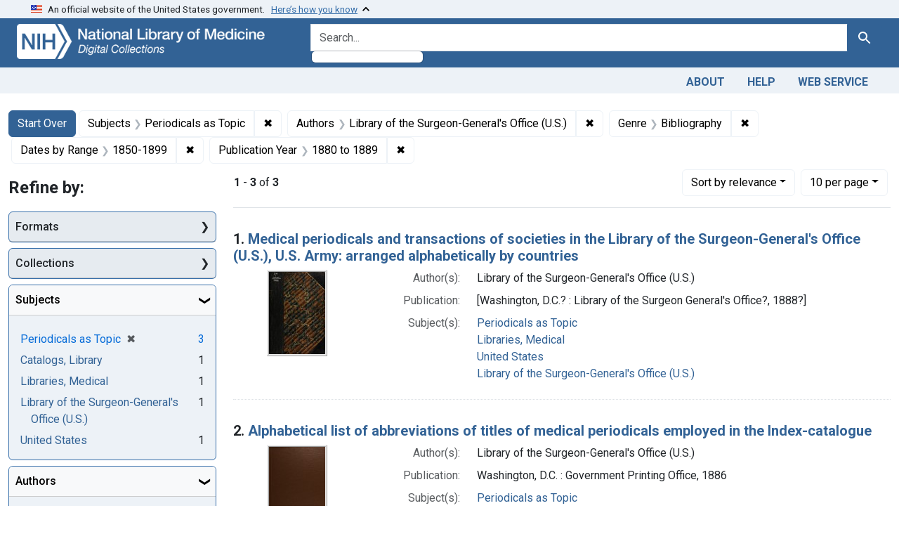

--- FILE ---
content_type: text/html; charset=utf-8
request_url: https://collections.nlm.nih.gov/?f%5Bdrep2.authorAggregate%5D%5B%5D=Library+of+the+Surgeon-General%27s+Office+%28U.S.%29&f%5Bdrep2.subjectAggregate%5D%5B%5D=Periodicals+as+Topic&f%5Bdrep2.subjectGenre%5D%5B%5D=Bibliography&f%5Bexample_query_facet_field%5D%5B%5D=years_1850&per_page=10&range%5BdrepX.yearStartInt%5D%5Bbegin%5D=1880&range%5BdrepX.yearStartInt%5D%5Bend%5D=1889&search_field=advanced&sort=score+desc
body_size: 63437
content:

<!DOCTYPE html>
<html class="no-js" lang="en">
  <head>
    <meta charset="utf-8">
    <meta http-equiv="Content-Type" content="text/html; charset=utf-8">
    <meta name="viewport" content="width=device-width, initial-scale=1, shrink-to-fit=no">

    <title>Subjects: Periodicals as Topic / Authors: Library of the Surgeon-General&#39;s Office (U.S.) / Genre: Bibliography / Dates by Range: 1850-1899 / Publication Year: &lt;span class=&quot;from&quot; data-blrl-begin=&quot;1880&quot;&gt;1880&lt;/span&gt; to &lt;span class=&quot;to&quot; data-blrl-end=&quot;1889&quot;&gt;1889&lt;/span&gt; - Digital Collections - National Library of Medicine Search Results</title>
    <script>
      document.querySelector('html').classList.remove('no-js');
    </script>
    <link href="https://collections.nlm.nih.gov/catalog/opensearch.xml" title="Digital Collections - National Library of Medicine" type="application/opensearchdescription+xml" rel="search" />
    <link rel="icon" type="image/x-icon" href="/assets/favicon-b8c01de62c74f0e46699ba411684c7102e20d583c37508a74752f5a737bd2a5c.ico" />
    <link rel="stylesheet" href="/assets/application-624872d75f01824887c553dc7f60b048da745266d14aa4fd754b4ca320e60de9.css" media="all" data-turbo-track="reload" />
      <script type="importmap" data-turbo-track="reload">{
  "imports": {
    "application": "/assets/application-1c4b701ec375046d9dcd62cbb577df29fd0bcd06fb8f2e5d3da4edef1f0b76e4.js",
    "@hotwired/turbo-rails": "/assets/turbo.min-c85b4c5406dd49df1f63e03a5b07120d39cc3e33bc2448f5e926b80514f9dfc8.js",
    "@hotwired/stimulus": "/assets/stimulus.min-dd364f16ec9504dfb72672295637a1c8838773b01c0b441bd41008124c407894.js",
    "@hotwired/stimulus-loading": "/assets/stimulus-loading-3576ce92b149ad5d6959438c6f291e2426c86df3b874c525b30faad51b0d96b3.js",
    "@github/auto-complete-element": "https://cdn.skypack.dev/@github/auto-complete-element",
    "@popperjs/core": "https://ga.jspm.io/npm:@popperjs/core@2.11.6/dist/umd/popper.min.js",
    "bootstrap": "https://ga.jspm.io/npm:bootstrap@5.2.2/dist/js/bootstrap.js",
    "chart.js": "https://ga.jspm.io/npm:chart.js@4.2.0/dist/chart.js",
    "@kurkle/color": "https://ga.jspm.io/npm:@kurkle/color@0.3.2/dist/color.esm.js",
    "blacklight/bookmark_toggle": "/assets/blacklight/bookmark_toggle-97b6e8357b4b80f49f7978d752d5b6e7e7f728fe9415742ab71b74418d689fad.js",
    "blacklight/button_focus": "/assets/blacklight/button_focus-9e15a08a7a1886d78f54ed5d25655a8a07a535dcdd4de584da5c6c6d47e4188c.js",
    "blacklight/checkbox_submit": "/assets/blacklight/checkbox_submit-7487e8aab30e3b1509ab58ee473b9a886d755332ade14642ecd98b4cff0c72ef.js",
    "blacklight/core": "/assets/blacklight/core-65db34d8f13f026bcc00abf2dc79a6d61c981f588e6e43b8ea002108656b0ae2.js",
    "blacklight": "/assets/blacklight/index-267e64c5525f71bbc998c7dcc67340a3a40ae3464988e067f0a65d7a8f5f58b3.js",
    "blacklight/modal": "/assets/blacklight/modal-68610e6a319400c036afd544e8c05c9d5cf1b64c06ec2f06c0e94e3952366553.js",
    "blacklight/modalForm": "/assets/blacklight/modalForm-02d8c117d37bf34110a491a76d0889980cb960ebfe1c1c2445e9de64e8637fee.js",
    "blacklight/search_context": "/assets/blacklight/search_context-73898e17aacbe00701917cb30c8edf9f3294ca3fa857f99e393bde1000dc4984.js",
    "blacklight-range-limit": "/assets/blacklight-range-limit/index-c720a19fcc320a3b6c8c7d971ec8b00fd470d7478346681356d611777b93f295.js",
    "controllers/application": "/assets/controllers/application-368d98631bccbf2349e0d4f8269afb3fe9625118341966de054759d96ea86c7e.js",
    "controllers/hello_controller": "/assets/controllers/hello_controller-549135e8e7c683a538c3d6d517339ba470fcfb79d62f738a0a089ba41851a554.js",
    "controllers": "/assets/controllers/index-2db729dddcc5b979110e98de4b6720f83f91a123172e87281d5a58410fc43806.js"
  }
}</script>
<link rel="modulepreload" href="/assets/application-1c4b701ec375046d9dcd62cbb577df29fd0bcd06fb8f2e5d3da4edef1f0b76e4.js">
<link rel="modulepreload" href="/assets/turbo.min-c85b4c5406dd49df1f63e03a5b07120d39cc3e33bc2448f5e926b80514f9dfc8.js">
<link rel="modulepreload" href="/assets/stimulus.min-dd364f16ec9504dfb72672295637a1c8838773b01c0b441bd41008124c407894.js">
<link rel="modulepreload" href="/assets/stimulus-loading-3576ce92b149ad5d6959438c6f291e2426c86df3b874c525b30faad51b0d96b3.js">
<link rel="modulepreload" href="https://cdn.skypack.dev/@github/auto-complete-element">
<link rel="modulepreload" href="https://ga.jspm.io/npm:@popperjs/core@2.11.6/dist/umd/popper.min.js">
<link rel="modulepreload" href="https://ga.jspm.io/npm:bootstrap@5.2.2/dist/js/bootstrap.js">
<link rel="modulepreload" href="https://ga.jspm.io/npm:chart.js@4.2.0/dist/chart.js">
<link rel="modulepreload" href="https://ga.jspm.io/npm:@kurkle/color@0.3.2/dist/color.esm.js">
<link rel="modulepreload" href="/assets/blacklight/bookmark_toggle-97b6e8357b4b80f49f7978d752d5b6e7e7f728fe9415742ab71b74418d689fad.js">
<link rel="modulepreload" href="/assets/blacklight/button_focus-9e15a08a7a1886d78f54ed5d25655a8a07a535dcdd4de584da5c6c6d47e4188c.js">
<link rel="modulepreload" href="/assets/blacklight/checkbox_submit-7487e8aab30e3b1509ab58ee473b9a886d755332ade14642ecd98b4cff0c72ef.js">
<link rel="modulepreload" href="/assets/blacklight/core-65db34d8f13f026bcc00abf2dc79a6d61c981f588e6e43b8ea002108656b0ae2.js">
<link rel="modulepreload" href="/assets/blacklight/index-267e64c5525f71bbc998c7dcc67340a3a40ae3464988e067f0a65d7a8f5f58b3.js">
<link rel="modulepreload" href="/assets/blacklight/modal-68610e6a319400c036afd544e8c05c9d5cf1b64c06ec2f06c0e94e3952366553.js">
<link rel="modulepreload" href="/assets/blacklight/modalForm-02d8c117d37bf34110a491a76d0889980cb960ebfe1c1c2445e9de64e8637fee.js">
<link rel="modulepreload" href="/assets/blacklight/search_context-73898e17aacbe00701917cb30c8edf9f3294ca3fa857f99e393bde1000dc4984.js">
<link rel="modulepreload" href="/assets/blacklight-range-limit/index-c720a19fcc320a3b6c8c7d971ec8b00fd470d7478346681356d611777b93f295.js">
<link rel="modulepreload" href="/assets/controllers/application-368d98631bccbf2349e0d4f8269afb3fe9625118341966de054759d96ea86c7e.js">
<link rel="modulepreload" href="/assets/controllers/hello_controller-549135e8e7c683a538c3d6d517339ba470fcfb79d62f738a0a089ba41851a554.js">
<link rel="modulepreload" href="/assets/controllers/index-2db729dddcc5b979110e98de4b6720f83f91a123172e87281d5a58410fc43806.js">
<script type="module">import "application"</script>
    <script src="https://code.jquery.com/jquery-3.7.1.min.js"></script>
    <meta name="csrf-param" content="authenticity_token" />
<meta name="csrf-token" content="09BD72EymjwnJNh8HXdObHVQYe4mcOU9fJGcSOiUKRsf7Cbd01tV7vzovKtnbSkVJ0vgh39KcRuK3CtsnKlHBg" />
      <meta name="totalResults" content="3" />
<meta name="startIndex" content="0" />
<meta name="itemsPerPage" content="10" />

  <link rel="alternate" type="application/rss+xml" title="RSS for results" href="/catalog.rss?f%5Bdrep2.authorAggregate%5D%5B%5D=Library+of+the+Surgeon-General%27s+Office+%28U.S.%29&amp;f%5Bdrep2.subjectAggregate%5D%5B%5D=Periodicals+as+Topic&amp;f%5Bdrep2.subjectGenre%5D%5B%5D=Bibliography&amp;f%5Bexample_query_facet_field%5D%5B%5D=years_1850&amp;per_page=10&amp;range%5BdrepX.yearStartInt%5D%5Bbegin%5D=1880&amp;range%5BdrepX.yearStartInt%5D%5Bend%5D=1889&amp;search_field=advanced&amp;sort=score+desc" />
  <link rel="alternate" type="application/atom+xml" title="Atom for results" href="/catalog.atom?f%5Bdrep2.authorAggregate%5D%5B%5D=Library+of+the+Surgeon-General%27s+Office+%28U.S.%29&amp;f%5Bdrep2.subjectAggregate%5D%5B%5D=Periodicals+as+Topic&amp;f%5Bdrep2.subjectGenre%5D%5B%5D=Bibliography&amp;f%5Bexample_query_facet_field%5D%5B%5D=years_1850&amp;per_page=10&amp;range%5BdrepX.yearStartInt%5D%5Bbegin%5D=1880&amp;range%5BdrepX.yearStartInt%5D%5Bend%5D=1889&amp;search_field=advanced&amp;sort=score+desc" />
  <link rel="alternate" type="application/json" title="JSON" href="/catalog.json?f%5Bdrep2.authorAggregate%5D%5B%5D=Library+of+the+Surgeon-General%27s+Office+%28U.S.%29&amp;f%5Bdrep2.subjectAggregate%5D%5B%5D=Periodicals+as+Topic&amp;f%5Bdrep2.subjectGenre%5D%5B%5D=Bibliography&amp;f%5Bexample_query_facet_field%5D%5B%5D=years_1850&amp;per_page=10&amp;range%5BdrepX.yearStartInt%5D%5Bbegin%5D=1880&amp;range%5BdrepX.yearStartInt%5D%5Bend%5D=1889&amp;search_field=advanced&amp;sort=score+desc" />


	<!-- Google Tag Manager -->
	<script>(function(w,d,s,l,i){w[l]=w[l]||[];w[l].push({'gtm.start': new Date().getTime(),event:'gtm.js'});var f=d.getElementsByTagName(s)[0], j=d.createElement(s),dl=l!='dataLayer'?'&l='+l:'';j.async=true;j.src='//www.googletagmanager.com/gtm.js?id='+i+dl;f.parentNode.insertBefore(j,f);})(window,document,'script','dataLayer','GTM-MT6MLL');</script>
	<!-- End Google Tag Manager -->
	
	<!-- json Structured Metadata -->
	
  </head>
  <body class="blacklight-catalog blacklight-catalog-index">
	<!-- Google Tag Manager -->
	<noscript><iframe src="//www.googletagmanager.com/ns.html?id=GTM-MT6MLL" height="0" width="0" style="display:none;visibility:hidden" title="googletagmanager"></iframe></noscript>
	<!-- End Google Tag Manager -->
    <nav id="skip-link" role="navigation" aria-label="Skip links">
      <a class="element-invisible element-focusable rounded-bottom py-2 px-3" data-turbolinks="false" href="#search_field">Skip to search</a>
      <a class="element-invisible element-focusable rounded-bottom py-2 px-3" data-turbolinks="false" href="#main-container">Skip to main content</a>
          <a class="element-invisible element-focusable rounded-bottom py-2 px-3" data-turbolinks="false" href="#documents">Skip to first result</a>

    </nav>
    <section class="govt-banner">
  <div class="container-fluid bg-secondary">
    <div class="container">
      <div class="accordion" id="uswdsbanner">
        <div class="accordion-item">
          <h2 class="accordion-header mb-0" id="headingOne">
            <button class="accordion-button shadow-none collapsed" type="button" data-bs-toggle="collapse" data-bs-target="#collapseOne" aria-expanded="true" aria-controls="collapseOne">
              <small> An official website of the United States government. &nbsp; <span class="bluelink">Here’s how you know</span></small>
            </button>
          </h2>
          <div id="collapseOne" class="accordion-collapse collapse" aria-labelledby="headingOne" data-bs-parent="#uswdsbanner">
            <div class="accordion-body">
              <div class="row">
                <div class="col-lg-6 col-md-12 col-12">
                  <p>
                    <img src="/icon-dot-gov.svg" class="img-fluid float-start pe-2 pb-4" alt="Govt building">
                    <strong>Official websites use .gov</strong>
                    <br> A <strong>.gov </strong>website belongs to an official government organization in the United States.
                  </p>
                </div>
                <div class="col-lg-6 col-md-12 col-12">
                  <p>
                    <img src="/icon-https.svg" class="img-fluid float-start pe-2 pb-4" alt="Secure accsess">
                    <strong>Secure .gov websites use HTTPS</strong>
                    <br> A <strong>lock ( <span class="icon-lock">
                        <svg xmlns="http://www.w3.org/2000/svg" width="14" height="16" viewBox="0 0 52 64" class="usa-banner__lock-image" role="img" aria-labelledby="banner-lock-title-default banner-lock-description-default" focusable="false">
                          <title id="banner-lock-title-default">Lock</title>
                          <desc id="banner-lock-description-default">A locked padlock</desc>
                          <path fill="#000000" fill-rule="evenodd" d="M26 0c10.493 0 19 8.507 19 19v9h3a4 4 0 0 1 4 4v28a4 4 0 0 1-4 4H4a4 4 0 0 1-4-4V32a4 4 0 0 1 4-4h3v-9C7 8.507 15.507 0 26 0zm0 8c-5.979 0-10.843 4.77-10.996 10.712L15 19v9h22v-9c0-6.075-4.925-11-11-11z" />
                        </svg>
                      </span> ) </strong> or <strong>https://</strong> means you’ve safely connected to the .gov website. Share sensitive information only on official, secure websites.
                  </p>
                </div>
              </div>
            </div>
          </div>
        </div>
      </div>
    </div>
  </div>
</section>

<div class="container-fluid bg-primary">
  <div class="container branding">	
    <div class="row py-2">
      <div class="col-lg-4 col-md-5 mb-1">
        <a href="/" id="anch_0"><img src="/images/digital_collections_white.png" class="img-fluid" alt="NLM Digital Collections"></a>
      </div>
      <div class="col-lg-8 col-md-7 ">
        <form class="search-query-form" action="https://collections.nlm.nih.gov/" accept-charset="UTF-8" method="get">
  <input type="hidden" name="per_page" value="10" autocomplete="off" />
<input type="hidden" name="sort" value="score desc" autocomplete="off" />
<input type="hidden" name="f[drep2.subjectAggregate][]" value="Periodicals as Topic" autocomplete="off" />
<input type="hidden" name="f[drep2.authorAggregate][]" value="Library of the Surgeon-General&#39;s Office (U.S.)" autocomplete="off" />
<input type="hidden" name="f[drep2.subjectGenre][]" value="Bibliography" autocomplete="off" />
<input type="hidden" name="f[example_query_facet_field][]" value="years_1850" autocomplete="off" />
<input type="hidden" name="range[drepX.yearStartInt][begin]" value="1880" autocomplete="off" />
<input type="hidden" name="range[drepX.yearStartInt][end]" value="1889" autocomplete="off" />
  <div class="input-group">
    

      <input value="all_fields" autocomplete="off" type="hidden" name="search_field" id="search_field" />

    <label class="sr-only visually-hidden" for="q">search for</label>
      <auto-complete src="/catalog/suggest" for="autocomplete-popup" class="search-autocomplete-wrapper">
        <input placeholder="Search..." class="search-q q form-control rounded-left" aria-label="search for" aria-autocomplete="list" aria-controls="autocomplete-popup" type="search" name="q" id="q" />
        <ul id="autocomplete-popup" role="listbox" aria-label="search for"></ul>
      </auto-complete>

    
    <button class="btn btn-primary search-btn" type="submit" id="search"><span class="visually-hidden-sm me-sm-1 submit-search-text">Search</span><span class="blacklight-icons blacklight-icons-"><svg xmlns="http://www.w3.org/2000/svg" fill="currentColor" aria-hidden="true" width="24" height="24" viewBox="0 0 24 24">
  <path fill="none" d="M0 0h24v24H0V0z"/><path d="M15.5 14h-.79l-.28-.27C15.41 12.59 16 11.11 16 9.5 16 5.91 13.09 3 9.5 3S3 5.91 3 9.5 5.91 16 9.5 16c1.61 0 3.09-.59 4.23-1.57l.27.28v.79l5 4.99L20.49 19l-4.99-5zm-6 0C7.01 14 5 11.99 5 9.5S7.01 5 9.5 5 14 7.01 14 9.5 11.99 14 9.5 14z"/>
</svg>
</span></button>
  </div>
</form>

      </div>
    </div>
  </div>
</div>

<div class="container-fluid bg-secondary">
  <div class="container">
	<nav class="navbar navbar-expand navbar-light p-1">
      <ul class="navbar-nav ms-auto">
        <li class="nav-item"><a class="nav-link" href="/about">About</a></li>
        <li class="nav-item"><a class="nav-link" href="/help">Help</a></li>
        <li class="nav-item"><a class="nav-link" href="/web_service">Web Service</a></li>
      </ul>
    </nav>
  </div>  
</div>

    <main id="main-container" class="container mt-4" role="main" aria-label="Main content">
        <h1 class="sr-only visually-hidden top-content-title">Search</h1>


  <div id="appliedParams" class="clearfix constraints-container">
    <h2 class="sr-only visually-hidden">Search Constraints</h2>

  <a class="catalog_startOverLink btn btn-primary" href="/">Start Over</a>

    <span class="constraints-label sr-only visually-hidden">You searched for:</span>
    

    <span class="btn-group applied-filter constraint filter filter-drep2-subjectaggregate">
  <span class="constraint-value btn btn-outline-secondary">
      <span class="filter-name">Subjects</span>
      <span class="filter-value" title="Periodicals as Topic">Periodicals as Topic</span>
  </span>
    <a class="btn btn-outline-secondary remove" href="https://collections.nlm.nih.gov/?f%5Bdrep2.authorAggregate%5D%5B%5D=Library+of+the+Surgeon-General%27s+Office+%28U.S.%29&amp;f%5Bdrep2.subjectGenre%5D%5B%5D=Bibliography&amp;f%5Bexample_query_facet_field%5D%5B%5D=years_1850&amp;per_page=10&amp;range%5BdrepX.yearStartInt%5D%5Bbegin%5D=1880&amp;range%5BdrepX.yearStartInt%5D%5Bend%5D=1889&amp;search_field=advanced&amp;sort=score+desc">
      <span class="remove-icon" aria-hidden="true">✖</span>
      <span class="sr-only visually-hidden">
        Remove constraint Subjects: Periodicals as Topic
      </span>
</a></span>

<span class="btn-group applied-filter constraint filter filter-drep2-authoraggregate">
  <span class="constraint-value btn btn-outline-secondary">
      <span class="filter-name">Authors</span>
      <span class="filter-value" title="Library of the Surgeon-General's Office (U.S.)">Library of the Surgeon-General&#39;s Office (U.S.)</span>
  </span>
    <a class="btn btn-outline-secondary remove" href="https://collections.nlm.nih.gov/?f%5Bdrep2.subjectAggregate%5D%5B%5D=Periodicals+as+Topic&amp;f%5Bdrep2.subjectGenre%5D%5B%5D=Bibliography&amp;f%5Bexample_query_facet_field%5D%5B%5D=years_1850&amp;per_page=10&amp;range%5BdrepX.yearStartInt%5D%5Bbegin%5D=1880&amp;range%5BdrepX.yearStartInt%5D%5Bend%5D=1889&amp;search_field=advanced&amp;sort=score+desc">
      <span class="remove-icon" aria-hidden="true">✖</span>
      <span class="sr-only visually-hidden">
        Remove constraint Authors: Library of the Surgeon-General&#39;s Office (U.S.)
      </span>
</a></span>

<span class="btn-group applied-filter constraint filter filter-drep2-subjectgenre">
  <span class="constraint-value btn btn-outline-secondary">
      <span class="filter-name">Genre</span>
      <span class="filter-value" title="Bibliography">Bibliography</span>
  </span>
    <a class="btn btn-outline-secondary remove" href="https://collections.nlm.nih.gov/?f%5Bdrep2.authorAggregate%5D%5B%5D=Library+of+the+Surgeon-General%27s+Office+%28U.S.%29&amp;f%5Bdrep2.subjectAggregate%5D%5B%5D=Periodicals+as+Topic&amp;f%5Bexample_query_facet_field%5D%5B%5D=years_1850&amp;per_page=10&amp;range%5BdrepX.yearStartInt%5D%5Bbegin%5D=1880&amp;range%5BdrepX.yearStartInt%5D%5Bend%5D=1889&amp;search_field=advanced&amp;sort=score+desc">
      <span class="remove-icon" aria-hidden="true">✖</span>
      <span class="sr-only visually-hidden">
        Remove constraint Genre: Bibliography
      </span>
</a></span>

<span class="btn-group applied-filter constraint filter filter-example_query_facet_field">
  <span class="constraint-value btn btn-outline-secondary">
      <span class="filter-name">Dates by Range</span>
      <span class="filter-value" title="1850-1899">1850-1899</span>
  </span>
    <a class="btn btn-outline-secondary remove" href="https://collections.nlm.nih.gov/?f%5Bdrep2.authorAggregate%5D%5B%5D=Library+of+the+Surgeon-General%27s+Office+%28U.S.%29&amp;f%5Bdrep2.subjectAggregate%5D%5B%5D=Periodicals+as+Topic&amp;f%5Bdrep2.subjectGenre%5D%5B%5D=Bibliography&amp;per_page=10&amp;range%5BdrepX.yearStartInt%5D%5Bbegin%5D=1880&amp;range%5BdrepX.yearStartInt%5D%5Bend%5D=1889&amp;search_field=advanced&amp;sort=score+desc">
      <span class="remove-icon" aria-hidden="true">✖</span>
      <span class="sr-only visually-hidden">
        Remove constraint Dates by Range: 1850-1899
      </span>
</a></span>

<span class="btn-group applied-filter constraint filter filter-drepx-yearstartint">
  <span class="constraint-value btn btn-outline-secondary">
      <span class="filter-name">Publication Year</span>
      <span class="filter-value" title="1880 to 1889"><span class="from" data-blrl-begin="1880">1880</span> to <span class="to" data-blrl-end="1889">1889</span></span>
  </span>
    <a class="btn btn-outline-secondary remove" href="https://collections.nlm.nih.gov/?f%5Bdrep2.authorAggregate%5D%5B%5D=Library+of+the+Surgeon-General%27s+Office+%28U.S.%29&amp;f%5Bdrep2.subjectAggregate%5D%5B%5D=Periodicals+as+Topic&amp;f%5Bdrep2.subjectGenre%5D%5B%5D=Bibliography&amp;f%5Bexample_query_facet_field%5D%5B%5D=years_1850&amp;per_page=10&amp;search_field=advanced&amp;sort=score+desc">
      <span class="remove-icon" aria-hidden="true">✖</span>
      <span class="sr-only visually-hidden">
        Remove constraint Publication Year: &lt;span class=&quot;from&quot; data-blrl-begin=&quot;1880&quot;&gt;1880&lt;/span&gt; to &lt;span class=&quot;to&quot; data-blrl-end=&quot;1889&quot;&gt;1889&lt;/span&gt;
      </span>
</a></span>



</div>



      <div class="row">
  <div class="col-md-12">
    <div id="main-flashes">
      <div class="flash_messages">
    
    
    
    
</div>

    </div>
  </div>
</div>


      <div class="row">
            <section id="content" class="col-lg-9 order-last" aria-label="search results">
        





<div id="sortAndPerPage" class="sort-pagination d-md-flex justify-content-between" role="navigation" aria-label="Results navigation">
  <section class="paginate-section">
      <div class="page-links">
      <span class="page-entries">
        <strong>1</strong> - <strong>3</strong> of <strong>3</strong>
      </span>
    </div> 

</section>

  <div class="search-widgets">
        <div id="sort-dropdown" class="btn-group sort-dropdown">
  <button name="button" type="submit" class="btn btn-outline-secondary dropdown-toggle" aria-expanded="false" data-toggle="dropdown" data-bs-toggle="dropdown">Sort<span class="d-none d-sm-inline"> by relevance</span><span class="caret"></span></button>

  <div class="dropdown-menu" role="menu">
      <a class="dropdown-item active" role="menuitem" aria-current="page" href="/?f%5Bdrep2.authorAggregate%5D%5B%5D=Library+of+the+Surgeon-General%27s+Office+%28U.S.%29&amp;f%5Bdrep2.subjectAggregate%5D%5B%5D=Periodicals+as+Topic&amp;f%5Bdrep2.subjectGenre%5D%5B%5D=Bibliography&amp;f%5Bexample_query_facet_field%5D%5B%5D=years_1850&amp;per_page=10&amp;range%5BdrepX.yearStartInt%5D%5Bbegin%5D=1880&amp;range%5BdrepX.yearStartInt%5D%5Bend%5D=1889&amp;search_field=advanced&amp;sort=score+desc">relevance</a>
      <a class="dropdown-item " role="menuitem" href="/?f%5Bdrep2.authorAggregate%5D%5B%5D=Library+of+the+Surgeon-General%27s+Office+%28U.S.%29&amp;f%5Bdrep2.subjectAggregate%5D%5B%5D=Periodicals+as+Topic&amp;f%5Bdrep2.subjectGenre%5D%5B%5D=Bibliography&amp;f%5Bexample_query_facet_field%5D%5B%5D=years_1850&amp;per_page=10&amp;range%5BdrepX.yearStartInt%5D%5Bbegin%5D=1880&amp;range%5BdrepX.yearStartInt%5D%5Bend%5D=1889&amp;search_field=advanced&amp;sort=drep3.titleSortForm+asc">title</a>
  </div>
</div>



        <span class="sr-only visually-hidden">Number of results to display per page</span>
  <div id="per_page-dropdown" class="btn-group per_page-dropdown">
  <button name="button" type="submit" class="btn btn-outline-secondary dropdown-toggle" aria-expanded="false" data-toggle="dropdown" data-bs-toggle="dropdown">10<span class="sr-only visually-hidden"> per page</span><span class="d-none d-sm-inline"> per page</span><span class="caret"></span></button>

  <div class="dropdown-menu" role="menu">
      <a class="dropdown-item active" role="menuitem" aria-current="page" href="/?f%5Bdrep2.authorAggregate%5D%5B%5D=Library+of+the+Surgeon-General%27s+Office+%28U.S.%29&amp;f%5Bdrep2.subjectAggregate%5D%5B%5D=Periodicals+as+Topic&amp;f%5Bdrep2.subjectGenre%5D%5B%5D=Bibliography&amp;f%5Bexample_query_facet_field%5D%5B%5D=years_1850&amp;per_page=10&amp;range%5BdrepX.yearStartInt%5D%5Bbegin%5D=1880&amp;range%5BdrepX.yearStartInt%5D%5Bend%5D=1889&amp;search_field=advanced&amp;sort=score+desc">10<span class="sr-only visually-hidden"> per page</span></a>
      <a class="dropdown-item " role="menuitem" href="/?f%5Bdrep2.authorAggregate%5D%5B%5D=Library+of+the+Surgeon-General%27s+Office+%28U.S.%29&amp;f%5Bdrep2.subjectAggregate%5D%5B%5D=Periodicals+as+Topic&amp;f%5Bdrep2.subjectGenre%5D%5B%5D=Bibliography&amp;f%5Bexample_query_facet_field%5D%5B%5D=years_1850&amp;per_page=20&amp;range%5BdrepX.yearStartInt%5D%5Bbegin%5D=1880&amp;range%5BdrepX.yearStartInt%5D%5Bend%5D=1889&amp;search_field=advanced&amp;sort=score+desc">20<span class="sr-only visually-hidden"> per page</span></a>
      <a class="dropdown-item " role="menuitem" href="/?f%5Bdrep2.authorAggregate%5D%5B%5D=Library+of+the+Surgeon-General%27s+Office+%28U.S.%29&amp;f%5Bdrep2.subjectAggregate%5D%5B%5D=Periodicals+as+Topic&amp;f%5Bdrep2.subjectGenre%5D%5B%5D=Bibliography&amp;f%5Bexample_query_facet_field%5D%5B%5D=years_1850&amp;per_page=50&amp;range%5BdrepX.yearStartInt%5D%5Bbegin%5D=1880&amp;range%5BdrepX.yearStartInt%5D%5Bend%5D=1889&amp;search_field=advanced&amp;sort=score+desc">50<span class="sr-only visually-hidden"> per page</span></a>
      <a class="dropdown-item " role="menuitem" href="/?f%5Bdrep2.authorAggregate%5D%5B%5D=Library+of+the+Surgeon-General%27s+Office+%28U.S.%29&amp;f%5Bdrep2.subjectAggregate%5D%5B%5D=Periodicals+as+Topic&amp;f%5Bdrep2.subjectGenre%5D%5B%5D=Bibliography&amp;f%5Bexample_query_facet_field%5D%5B%5D=years_1850&amp;per_page=100&amp;range%5BdrepX.yearStartInt%5D%5Bbegin%5D=1880&amp;range%5BdrepX.yearStartInt%5D%5Bend%5D=1889&amp;search_field=advanced&amp;sort=score+desc">100<span class="sr-only visually-hidden"> per page</span></a>
  </div>
</div>


      

</div>
</div>


<h2 class="sr-only visually-hidden">Search Results</h2>

  <div id="documents" class="documents-list">
  <article data-document-id="nlm-nlmuid-59530660r-bk" data-document-counter="1" itemscope="itemscope" itemtype="http://schema.org/Thing" class="document document-position-1">
  
    <div class="document-main-section">
      <header class="documentHeader row">
  <h3 class="index_title document-title-heading col">

    <span class="document-counter">1. </span><a data-context-href="/catalog/nlm:nlmuid-59530660R-bk/track?counter=1&amp;document_id=nlm%3Anlmuid-59530660R-bk&amp;per_page=10&amp;search_id=840200" data-context-method="post" itemprop="name" href="/catalog/nlm:nlmuid-59530660R-bk">Medical periodicals and transactions of societies in the Library of the Surgeon-General&#39;s Office (U.S.), U.S. Army: arranged alphabetically by countries</a>
</h3>
    
</header>

      
  <div class="document-thumbnail">
    <a data-context-href="/catalog/nlm:nlmuid-59530660R-bk/track?counter=1&amp;document_id=nlm%3Anlmuid-59530660R-bk&amp;per_page=10&amp;search_id=840200" data-context-method="post" aria-hidden="true" tabindex="-1" href="/catalog/nlm:nlmuid-59530660R-bk"><img alt="nlm:nlmuid-59530660R-bk" src="/thumb/nlm:nlmuid-59530660R-bk" /></a>
  </div>

      
      
      
<dl class="document-metadata dl-invert row">    <dt class="blacklight-drep2-authoraggregate col-md-3">    Author(s):
</dt>
  <dd class="col-md-9 blacklight-drep2-authoraggregate">    Library of the Surgeon-General&#39;s Office (U.S.)
</dd>

    <dt class="blacklight-drep2-pubconcat col-md-3">    Publication:
</dt>
  <dd class="col-md-9 blacklight-drep2-pubconcat">    [Washington, D.C.? : Library of the Surgeon General&#39;s Office?, 1888?]
</dd>

    <dt class="blacklight-drep2-subjectaggregate col-md-3">    Subject(s):
</dt>
  <dd class="col-md-9 blacklight-drep2-subjectaggregate">    <a href="/?f%5Bdrep2.subjectAggregate%5D%5B%5D=Periodicals+as+Topic">Periodicals as Topic</a><br/><a href="/?f%5Bdrep2.subjectAggregate%5D%5B%5D=Libraries%2C+Medical">Libraries, Medical</a><br/><a href="/?f%5Bdrep2.subjectAggregate%5D%5B%5D=United+States">United States</a><br/><a href="/?f%5Bdrep2.subjectAggregate%5D%5B%5D=Library+of+the+Surgeon-General%27s+Office+%28U.S.%29">Library of the Surgeon-General&#39;s Office (U.S.)</a>
</dd>

</dl>


        
    </div>

  
</article><article data-document-id="nlm-nlmuid-58730450r-bk" data-document-counter="2" itemscope="itemscope" itemtype="http://schema.org/Thing" class="document document-position-2">
  
    <div class="document-main-section">
      <header class="documentHeader row">
  <h3 class="index_title document-title-heading col">

    <span class="document-counter">2. </span><a data-context-href="/catalog/nlm:nlmuid-58730450R-bk/track?counter=2&amp;document_id=nlm%3Anlmuid-58730450R-bk&amp;per_page=10&amp;search_id=840200" data-context-method="post" itemprop="name" href="/catalog/nlm:nlmuid-58730450R-bk">Alphabetical list of abbreviations of titles of medical periodicals employed in the Index-catalogue</a>
</h3>
    
</header>

      
  <div class="document-thumbnail">
    <a data-context-href="/catalog/nlm:nlmuid-58730450R-bk/track?counter=2&amp;document_id=nlm%3Anlmuid-58730450R-bk&amp;per_page=10&amp;search_id=840200" data-context-method="post" aria-hidden="true" tabindex="-1" href="/catalog/nlm:nlmuid-58730450R-bk"><img alt="nlm:nlmuid-58730450R-bk" src="/thumb/nlm:nlmuid-58730450R-bk" /></a>
  </div>

      
      
      
<dl class="document-metadata dl-invert row">    <dt class="blacklight-drep2-authoraggregate col-md-3">    Author(s):
</dt>
  <dd class="col-md-9 blacklight-drep2-authoraggregate">    Library of the Surgeon-General&#39;s Office (U.S.)
</dd>

    <dt class="blacklight-drep2-pubconcat col-md-3">    Publication:
</dt>
  <dd class="col-md-9 blacklight-drep2-pubconcat">    Washington, D.C. : Government Printing Office, 1886
</dd>

    <dt class="blacklight-drep2-subjectaggregate col-md-3">    Subject(s):
</dt>
  <dd class="col-md-9 blacklight-drep2-subjectaggregate">    <a href="/?f%5Bdrep2.subjectAggregate%5D%5B%5D=Periodicals+as+Topic">Periodicals as Topic</a>
</dd>

</dl>


        
    </div>

  
</article><article data-document-id="nlm-nlmuid-58730440r-bk" data-document-counter="3" itemscope="itemscope" itemtype="http://schema.org/Thing" class="document document-position-3">
  
    <div class="document-main-section">
      <header class="documentHeader row">
  <h3 class="index_title document-title-heading col">

    <span class="document-counter">3. </span><a data-context-href="/catalog/nlm:nlmuid-58730440R-bk/track?counter=3&amp;document_id=nlm%3Anlmuid-58730440R-bk&amp;per_page=10&amp;search_id=840200" data-context-method="post" itemprop="name" href="/catalog/nlm:nlmuid-58730440R-bk">Alphabetical list of abbreviations of titles of medical periodicals employed in the Index-catalogue</a>
</h3>
    
</header>

      
  <div class="document-thumbnail">
    <a data-context-href="/catalog/nlm:nlmuid-58730440R-bk/track?counter=3&amp;document_id=nlm%3Anlmuid-58730440R-bk&amp;per_page=10&amp;search_id=840200" data-context-method="post" aria-hidden="true" tabindex="-1" href="/catalog/nlm:nlmuid-58730440R-bk"><img alt="nlm:nlmuid-58730440R-bk" src="/thumb/nlm:nlmuid-58730440R-bk" /></a>
  </div>

      
      
      
<dl class="document-metadata dl-invert row">    <dt class="blacklight-drep2-authoraggregate col-md-3">    Author(s):
</dt>
  <dd class="col-md-9 blacklight-drep2-authoraggregate">    Library of the Surgeon-General&#39;s Office (U.S.)
</dd>

    <dt class="blacklight-drep2-pubconcat col-md-3">    Publication:
</dt>
  <dd class="col-md-9 blacklight-drep2-pubconcat">    [Washington, D.C.? : Library of the Surgeon-General&#39;s Office?, 1880?]
</dd>

    <dt class="blacklight-drep2-subjectaggregate col-md-3">    Subject(s):
</dt>
  <dd class="col-md-9 blacklight-drep2-subjectaggregate">    <a href="/?f%5Bdrep2.subjectAggregate%5D%5B%5D=Periodicals+as+Topic">Periodicals as Topic</a><br/><a href="/?f%5Bdrep2.subjectAggregate%5D%5B%5D=Catalogs%2C+Library">Catalogs, Library</a>
</dd>

</dl>


        
    </div>

  
</article>
</div>





    </section>

    <section id="sidebar" class="page-sidebar col-lg-3 order-first" aria-label="limit your search">
            <div id="facets" class="facets sidenav facets-toggleable-md">
  <div class="facets-header">
    <h2 class="facets-heading">Refine by:</h2>

    <button class="navbar-toggler navbar-toggler-right" type="button" data-toggle="collapse" data-target="#facet-panel-collapse" data-bs-toggle="collapse" data-bs-target="#facet-panel-collapse" aria-controls="facet-panel-collapse" aria-expanded="false" aria-label="Toggle facets">
      <span data-show-label>Show facets</span>
      <span data-hide-label>Hide facets</span>
</button>  </div>

  <div id="facet-panel-collapse" class="facets-collapse collapse">
          <div class="card facet-limit blacklight-drep2.format ">
  <h3 class="card-header p-0 facet-field-heading" id="facet-drep2-format-header">
    <button
      type="button"
      class="btn w-100 d-block btn-block p-2 text-start text-left collapse-toggle collapsed"
      data-toggle="collapse"
      data-bs-toggle="collapse"
      data-target="#facet-drep2-format"
      data-bs-target="#facet-drep2-format"
      aria-expanded="false"
    >
          Formats

    </button>
  </h3>
  <div id="facet-drep2-format" aria-labelledby="facet-drep2-format-header" class="panel-collapse facet-content collapse ">
    <div class="card-body">
          
    <ul class="facet-values list-unstyled">
      <li><span class="facet-label"><a class="facet-select" rel="nofollow" href="/?f%5Bdrep2.authorAggregate%5D%5B%5D=Library+of+the+Surgeon-General%27s+Office+%28U.S.%29&amp;f%5Bdrep2.format%5D%5B%5D=Text&amp;f%5Bdrep2.subjectAggregate%5D%5B%5D=Periodicals+as+Topic&amp;f%5Bdrep2.subjectGenre%5D%5B%5D=Bibliography&amp;f%5Bexample_query_facet_field%5D%5B%5D=years_1850&amp;per_page=10&amp;range%5BdrepX.yearStartInt%5D%5Bbegin%5D=1880&amp;range%5BdrepX.yearStartInt%5D%5Bend%5D=1889&amp;search_field=advanced&amp;sort=score+desc">Text</a></span><span class="facet-count">3</span></li>
    </ul>


    </div>
  </div>
</div>
<div class="card facet-limit blacklight-drep2.isMemberOfCollection ">
  <h3 class="card-header p-0 facet-field-heading" id="facet-drep2-ismemberofcollection-header">
    <button
      type="button"
      class="btn w-100 d-block btn-block p-2 text-start text-left collapse-toggle collapsed"
      data-toggle="collapse"
      data-bs-toggle="collapse"
      data-target="#facet-drep2-ismemberofcollection"
      data-bs-target="#facet-drep2-ismemberofcollection"
      aria-expanded="false"
    >
          Collections

    </button>
  </h3>
  <div id="facet-drep2-ismemberofcollection" aria-labelledby="facet-drep2-ismemberofcollection-header" class="panel-collapse facet-content collapse ">
    <div class="card-body">
          
    <ul class="facet-values list-unstyled">
      <li><span class="facet-label"><a class="facet-select" rel="nofollow" href="/?f%5Bdrep2.authorAggregate%5D%5B%5D=Library+of+the+Surgeon-General%27s+Office+%28U.S.%29&amp;f%5Bdrep2.isMemberOfCollection%5D%5B%5D=DREPMIA&amp;f%5Bdrep2.subjectAggregate%5D%5B%5D=Periodicals+as+Topic&amp;f%5Bdrep2.subjectGenre%5D%5B%5D=Bibliography&amp;f%5Bexample_query_facet_field%5D%5B%5D=years_1850&amp;per_page=10&amp;range%5BdrepX.yearStartInt%5D%5Bbegin%5D=1880&amp;range%5BdrepX.yearStartInt%5D%5Bend%5D=1889&amp;search_field=advanced&amp;sort=score+desc">Medicine in the Americas, 1610-1920</a></span><span class="facet-count">3</span></li><li><span class="facet-label"><a class="facet-select" rel="nofollow" href="/?f%5Bdrep2.authorAggregate%5D%5B%5D=Library+of+the+Surgeon-General%27s+Office+%28U.S.%29&amp;f%5Bdrep2.isMemberOfCollection%5D%5B%5D=DREPNLMP&amp;f%5Bdrep2.subjectAggregate%5D%5B%5D=Periodicals+as+Topic&amp;f%5Bdrep2.subjectGenre%5D%5B%5D=Bibliography&amp;f%5Bexample_query_facet_field%5D%5B%5D=years_1850&amp;per_page=10&amp;range%5BdrepX.yearStartInt%5D%5Bbegin%5D=1880&amp;range%5BdrepX.yearStartInt%5D%5Bend%5D=1889&amp;search_field=advanced&amp;sort=score+desc">NLM Publications and Productions</a></span><span class="facet-count">3</span></li>
    </ul>


    </div>
  </div>
</div>
<div class="card facet-limit blacklight-drep2.subjectAggregate facet-limit-active">
  <h3 class="card-header p-0 facet-field-heading" id="facet-drep2-subjectaggregate-header">
    <button
      type="button"
      class="btn w-100 d-block btn-block p-2 text-start text-left collapse-toggle "
      data-toggle="collapse"
      data-bs-toggle="collapse"
      data-target="#facet-drep2-subjectaggregate"
      data-bs-target="#facet-drep2-subjectaggregate"
      aria-expanded="true"
    >
          Subjects

    </button>
  </h3>
  <div id="facet-drep2-subjectaggregate" aria-labelledby="facet-drep2-subjectaggregate-header" class="panel-collapse facet-content collapse show">
    <div class="card-body">
          
    <ul class="facet-values list-unstyled">
      <li><span class="facet-label"><span class="selected">Periodicals as Topic</span><a class="remove" rel="nofollow" href="https://collections.nlm.nih.gov/?f%5Bdrep2.authorAggregate%5D%5B%5D=Library+of+the+Surgeon-General%27s+Office+%28U.S.%29&amp;f%5Bdrep2.subjectGenre%5D%5B%5D=Bibliography&amp;f%5Bexample_query_facet_field%5D%5B%5D=years_1850&amp;per_page=10&amp;range%5BdrepX.yearStartInt%5D%5Bbegin%5D=1880&amp;range%5BdrepX.yearStartInt%5D%5Bend%5D=1889&amp;search_field=advanced&amp;sort=score+desc"><span class="remove-icon" aria-hidden="true">✖</span><span class="sr-only visually-hidden">[remove]</span></a></span><span class="selected facet-count">3</span></li><li><span class="facet-label"><a class="facet-select" rel="nofollow" href="/?f%5Bdrep2.authorAggregate%5D%5B%5D=Library+of+the+Surgeon-General%27s+Office+%28U.S.%29&amp;f%5Bdrep2.subjectAggregate%5D%5B%5D=Periodicals+as+Topic&amp;f%5Bdrep2.subjectAggregate%5D%5B%5D=Catalogs%2C+Library&amp;f%5Bdrep2.subjectGenre%5D%5B%5D=Bibliography&amp;f%5Bexample_query_facet_field%5D%5B%5D=years_1850&amp;per_page=10&amp;range%5BdrepX.yearStartInt%5D%5Bbegin%5D=1880&amp;range%5BdrepX.yearStartInt%5D%5Bend%5D=1889&amp;search_field=advanced&amp;sort=score+desc">Catalogs, Library</a></span><span class="facet-count">1</span></li><li><span class="facet-label"><a class="facet-select" rel="nofollow" href="/?f%5Bdrep2.authorAggregate%5D%5B%5D=Library+of+the+Surgeon-General%27s+Office+%28U.S.%29&amp;f%5Bdrep2.subjectAggregate%5D%5B%5D=Periodicals+as+Topic&amp;f%5Bdrep2.subjectAggregate%5D%5B%5D=Libraries%2C+Medical&amp;f%5Bdrep2.subjectGenre%5D%5B%5D=Bibliography&amp;f%5Bexample_query_facet_field%5D%5B%5D=years_1850&amp;per_page=10&amp;range%5BdrepX.yearStartInt%5D%5Bbegin%5D=1880&amp;range%5BdrepX.yearStartInt%5D%5Bend%5D=1889&amp;search_field=advanced&amp;sort=score+desc">Libraries, Medical</a></span><span class="facet-count">1</span></li><li><span class="facet-label"><a class="facet-select" rel="nofollow" href="/?f%5Bdrep2.authorAggregate%5D%5B%5D=Library+of+the+Surgeon-General%27s+Office+%28U.S.%29&amp;f%5Bdrep2.subjectAggregate%5D%5B%5D=Periodicals+as+Topic&amp;f%5Bdrep2.subjectAggregate%5D%5B%5D=Library+of+the+Surgeon-General%27s+Office+%28U.S.%29&amp;f%5Bdrep2.subjectGenre%5D%5B%5D=Bibliography&amp;f%5Bexample_query_facet_field%5D%5B%5D=years_1850&amp;per_page=10&amp;range%5BdrepX.yearStartInt%5D%5Bbegin%5D=1880&amp;range%5BdrepX.yearStartInt%5D%5Bend%5D=1889&amp;search_field=advanced&amp;sort=score+desc">Library of the Surgeon-General&#39;s Office (U.S.)</a></span><span class="facet-count">1</span></li><li><span class="facet-label"><a class="facet-select" rel="nofollow" href="/?f%5Bdrep2.authorAggregate%5D%5B%5D=Library+of+the+Surgeon-General%27s+Office+%28U.S.%29&amp;f%5Bdrep2.subjectAggregate%5D%5B%5D=Periodicals+as+Topic&amp;f%5Bdrep2.subjectAggregate%5D%5B%5D=United+States&amp;f%5Bdrep2.subjectGenre%5D%5B%5D=Bibliography&amp;f%5Bexample_query_facet_field%5D%5B%5D=years_1850&amp;per_page=10&amp;range%5BdrepX.yearStartInt%5D%5Bbegin%5D=1880&amp;range%5BdrepX.yearStartInt%5D%5Bend%5D=1889&amp;search_field=advanced&amp;sort=score+desc">United States</a></span><span class="facet-count">1</span></li>
    </ul>


    </div>
  </div>
</div>
<div class="card facet-limit blacklight-drep2.authorAggregate facet-limit-active">
  <h3 class="card-header p-0 facet-field-heading" id="facet-drep2-authoraggregate-header">
    <button
      type="button"
      class="btn w-100 d-block btn-block p-2 text-start text-left collapse-toggle "
      data-toggle="collapse"
      data-bs-toggle="collapse"
      data-target="#facet-drep2-authoraggregate"
      data-bs-target="#facet-drep2-authoraggregate"
      aria-expanded="true"
    >
          Authors

    </button>
  </h3>
  <div id="facet-drep2-authoraggregate" aria-labelledby="facet-drep2-authoraggregate-header" class="panel-collapse facet-content collapse show">
    <div class="card-body">
          
    <ul class="facet-values list-unstyled">
      <li><span class="facet-label"><span class="selected">Library of the Surgeon-General&#39;s Office (U.S.)</span><a class="remove" rel="nofollow" href="https://collections.nlm.nih.gov/?f%5Bdrep2.subjectAggregate%5D%5B%5D=Periodicals+as+Topic&amp;f%5Bdrep2.subjectGenre%5D%5B%5D=Bibliography&amp;f%5Bexample_query_facet_field%5D%5B%5D=years_1850&amp;per_page=10&amp;range%5BdrepX.yearStartInt%5D%5Bbegin%5D=1880&amp;range%5BdrepX.yearStartInt%5D%5Bend%5D=1889&amp;search_field=advanced&amp;sort=score+desc"><span class="remove-icon" aria-hidden="true">✖</span><span class="sr-only visually-hidden">[remove]</span></a></span><span class="selected facet-count">3</span></li>
    </ul>


    </div>
  </div>
</div>
<div class="card facet-limit blacklight-drep2.titleMain ">
  <h3 class="card-header p-0 facet-field-heading" id="facet-drep2-titlemain-header">
    <button
      type="button"
      class="btn w-100 d-block btn-block p-2 text-start text-left collapse-toggle collapsed"
      data-toggle="collapse"
      data-bs-toggle="collapse"
      data-target="#facet-drep2-titlemain"
      data-bs-target="#facet-drep2-titlemain"
      aria-expanded="false"
    >
          Titles

    </button>
  </h3>
  <div id="facet-drep2-titlemain" aria-labelledby="facet-drep2-titlemain-header" class="panel-collapse facet-content collapse ">
    <div class="card-body">
          
    <ul class="facet-values list-unstyled">
      <li><span class="facet-label"><a class="facet-select" rel="nofollow" href="/?f%5Bdrep2.authorAggregate%5D%5B%5D=Library+of+the+Surgeon-General%27s+Office+%28U.S.%29&amp;f%5Bdrep2.subjectAggregate%5D%5B%5D=Periodicals+as+Topic&amp;f%5Bdrep2.subjectGenre%5D%5B%5D=Bibliography&amp;f%5Bdrep2.titleMain%5D%5B%5D=Alphabetical+list+of+abbreviations+of+titles+of+medical+periodicals+employed+in+the+Index-catalogue&amp;f%5Bexample_query_facet_field%5D%5B%5D=years_1850&amp;per_page=10&amp;range%5BdrepX.yearStartInt%5D%5Bbegin%5D=1880&amp;range%5BdrepX.yearStartInt%5D%5Bend%5D=1889&amp;search_field=advanced&amp;sort=score+desc">Alphabetical list of abbreviations of titles of medical periodicals employed in the Index-catalogue</a></span><span class="facet-count">2</span></li><li><span class="facet-label"><a class="facet-select" rel="nofollow" href="/?f%5Bdrep2.authorAggregate%5D%5B%5D=Library+of+the+Surgeon-General%27s+Office+%28U.S.%29&amp;f%5Bdrep2.subjectAggregate%5D%5B%5D=Periodicals+as+Topic&amp;f%5Bdrep2.subjectGenre%5D%5B%5D=Bibliography&amp;f%5Bdrep2.titleMain%5D%5B%5D=Medical+periodicals+and+transactions+of+societies+in+the+Library+of+the+Surgeon-General%27s+Office+%28U.S.%29%2C+U.S.+Army%3A+arranged+alphabetically+by+countries&amp;f%5Bexample_query_facet_field%5D%5B%5D=years_1850&amp;per_page=10&amp;range%5BdrepX.yearStartInt%5D%5Bbegin%5D=1880&amp;range%5BdrepX.yearStartInt%5D%5Bend%5D=1889&amp;search_field=advanced&amp;sort=score+desc">Medical periodicals and transactions of societies in the Library of the Surgeon-General&#39;s Office (U.S.), U.S. Army: arranged alphabetically by countries</a></span><span class="facet-count">1</span></li>
    </ul>


    </div>
  </div>
</div>
<div class="card facet-limit blacklight-drep2.language ">
  <h3 class="card-header p-0 facet-field-heading" id="facet-drep2-language-header">
    <button
      type="button"
      class="btn w-100 d-block btn-block p-2 text-start text-left collapse-toggle collapsed"
      data-toggle="collapse"
      data-bs-toggle="collapse"
      data-target="#facet-drep2-language"
      data-bs-target="#facet-drep2-language"
      aria-expanded="false"
    >
          Languages

    </button>
  </h3>
  <div id="facet-drep2-language" aria-labelledby="facet-drep2-language-header" class="panel-collapse facet-content collapse ">
    <div class="card-body">
          
    <ul class="facet-values list-unstyled">
      <li><span class="facet-label"><a class="facet-select" rel="nofollow" href="/?f%5Bdrep2.authorAggregate%5D%5B%5D=Library+of+the+Surgeon-General%27s+Office+%28U.S.%29&amp;f%5Bdrep2.language%5D%5B%5D=English&amp;f%5Bdrep2.subjectAggregate%5D%5B%5D=Periodicals+as+Topic&amp;f%5Bdrep2.subjectGenre%5D%5B%5D=Bibliography&amp;f%5Bexample_query_facet_field%5D%5B%5D=years_1850&amp;per_page=10&amp;range%5BdrepX.yearStartInt%5D%5Bbegin%5D=1880&amp;range%5BdrepX.yearStartInt%5D%5Bend%5D=1889&amp;search_field=advanced&amp;sort=score+desc">English</a></span><span class="facet-count">3</span></li>
    </ul>


    </div>
  </div>
</div>
<div class="card facet-limit blacklight-drep2.subjectGenre facet-limit-active">
  <h3 class="card-header p-0 facet-field-heading" id="facet-drep2-subjectgenre-header">
    <button
      type="button"
      class="btn w-100 d-block btn-block p-2 text-start text-left collapse-toggle "
      data-toggle="collapse"
      data-bs-toggle="collapse"
      data-target="#facet-drep2-subjectgenre"
      data-bs-target="#facet-drep2-subjectgenre"
      aria-expanded="true"
    >
          Genre

    </button>
  </h3>
  <div id="facet-drep2-subjectgenre" aria-labelledby="facet-drep2-subjectgenre-header" class="panel-collapse facet-content collapse show">
    <div class="card-body">
          
    <ul class="facet-values list-unstyled">
      <li><span class="facet-label"><span class="selected">Bibliography</span><a class="remove" rel="nofollow" href="https://collections.nlm.nih.gov/?f%5Bdrep2.authorAggregate%5D%5B%5D=Library+of+the+Surgeon-General%27s+Office+%28U.S.%29&amp;f%5Bdrep2.subjectAggregate%5D%5B%5D=Periodicals+as+Topic&amp;f%5Bexample_query_facet_field%5D%5B%5D=years_1850&amp;per_page=10&amp;range%5BdrepX.yearStartInt%5D%5Bbegin%5D=1880&amp;range%5BdrepX.yearStartInt%5D%5Bend%5D=1889&amp;search_field=advanced&amp;sort=score+desc"><span class="remove-icon" aria-hidden="true">✖</span><span class="sr-only visually-hidden">[remove]</span></a></span><span class="selected facet-count">3</span></li><li><span class="facet-label"><a class="facet-select" rel="nofollow" href="/?f%5Bdrep2.authorAggregate%5D%5B%5D=Library+of+the+Surgeon-General%27s+Office+%28U.S.%29&amp;f%5Bdrep2.subjectAggregate%5D%5B%5D=Periodicals+as+Topic&amp;f%5Bdrep2.subjectGenre%5D%5B%5D=Bibliography&amp;f%5Bdrep2.subjectGenre%5D%5B%5D=Abbreviations&amp;f%5Bexample_query_facet_field%5D%5B%5D=years_1850&amp;per_page=10&amp;range%5BdrepX.yearStartInt%5D%5Bbegin%5D=1880&amp;range%5BdrepX.yearStartInt%5D%5Bend%5D=1889&amp;search_field=advanced&amp;sort=score+desc">Abbreviations</a></span><span class="facet-count">2</span></li>
    </ul>


    </div>
  </div>
</div>
<div class="card facet-limit blacklight-drep2.rightsFacet ">
  <h3 class="card-header p-0 facet-field-heading" id="facet-drep2-rightsfacet-header">
    <button
      type="button"
      class="btn w-100 d-block btn-block p-2 text-start text-left collapse-toggle collapsed"
      data-toggle="collapse"
      data-bs-toggle="collapse"
      data-target="#facet-drep2-rightsfacet"
      data-bs-target="#facet-drep2-rightsfacet"
      aria-expanded="false"
    >
          Copyright

    </button>
  </h3>
  <div id="facet-drep2-rightsfacet" aria-labelledby="facet-drep2-rightsfacet-header" class="panel-collapse facet-content collapse ">
    <div class="card-body">
          
    <ul class="facet-values list-unstyled">
      <li><span class="facet-label"><a class="facet-select" rel="nofollow" href="/?f%5Bdrep2.authorAggregate%5D%5B%5D=Library+of+the+Surgeon-General%27s+Office+%28U.S.%29&amp;f%5Bdrep2.rightsFacet%5D%5B%5D=Public+domain&amp;f%5Bdrep2.subjectAggregate%5D%5B%5D=Periodicals+as+Topic&amp;f%5Bdrep2.subjectGenre%5D%5B%5D=Bibliography&amp;f%5Bexample_query_facet_field%5D%5B%5D=years_1850&amp;per_page=10&amp;range%5BdrepX.yearStartInt%5D%5Bbegin%5D=1880&amp;range%5BdrepX.yearStartInt%5D%5Bend%5D=1889&amp;search_field=advanced&amp;sort=score+desc">Public domain</a></span><span class="facet-count">3</span></li>
    </ul>


    </div>
  </div>
</div>
<div class="card facet-limit blacklight-example_query_facet_field facet-limit-active">
  <h3 class="card-header p-0 facet-field-heading" id="facet-example_query_facet_field-header">
    <button
      type="button"
      class="btn w-100 d-block btn-block p-2 text-start text-left collapse-toggle "
      data-toggle="collapse"
      data-bs-toggle="collapse"
      data-target="#facet-example_query_facet_field"
      data-bs-target="#facet-example_query_facet_field"
      aria-expanded="true"
    >
          Dates by Range

    </button>
  </h3>
  <div id="facet-example_query_facet_field" aria-labelledby="facet-example_query_facet_field-header" class="panel-collapse facet-content collapse show">
    <div class="card-body">
          
    <ul class="facet-values list-unstyled">
      <li><span class="facet-label"><span class="selected">1850-1899</span><a class="remove" rel="nofollow" href="https://collections.nlm.nih.gov/?f%5Bdrep2.authorAggregate%5D%5B%5D=Library+of+the+Surgeon-General%27s+Office+%28U.S.%29&amp;f%5Bdrep2.subjectAggregate%5D%5B%5D=Periodicals+as+Topic&amp;f%5Bdrep2.subjectGenre%5D%5B%5D=Bibliography&amp;per_page=10&amp;range%5BdrepX.yearStartInt%5D%5Bbegin%5D=1880&amp;range%5BdrepX.yearStartInt%5D%5Bend%5D=1889&amp;search_field=advanced&amp;sort=score+desc"><span class="remove-icon" aria-hidden="true">✖</span><span class="sr-only visually-hidden">[remove]</span></a></span><span class="selected facet-count">3</span></li>
    </ul>


    </div>
  </div>
</div>
<div class="card facet-limit blacklight-drepX.yearStartInt facet-limit-active">
  <h3 class="card-header p-0 facet-field-heading" id="facet-drepx-yearstartint-header">
    <button
      type="button"
      class="btn w-100 d-block btn-block p-2 text-start text-left collapse-toggle "
      data-toggle="collapse"
      data-bs-toggle="collapse"
      data-target="#facet-drepx-yearstartint"
      data-bs-target="#facet-drepx-yearstartint"
      aria-expanded="true"
    >
          Publication Year

    </button>
  </h3>
  <div id="facet-drepx-yearstartint" aria-labelledby="facet-drepx-yearstartint-header" class="panel-collapse facet-content collapse show">
    <div class="card-body">
          <div class="limit_content range_limit drepX.yearStartInt-config blrl-plot-config"
        data-chart-enabled="true"
        data-chart-segment-border-color="rgb(54, 162, 235)"
        data-chart-segment-bg-color="rgba(54, 162, 235, 0.5)"
        data-textual-facets="true"
        data-textual-facets-collapsible="true"
        data-range-list-heading-localized="Range List"
    >
        <ul class="facet-values list-unstyled current mb-3">
  <li><span class="facet-label"><span class="selected"><span class="from" data-blrl-begin="1880">1880</span> to <span class="to" data-blrl-end="1889">1889</span></span><a class="remove" rel="nofollow" href="https://collections.nlm.nih.gov/?f%5Bdrep2.authorAggregate%5D%5B%5D=Library+of+the+Surgeon-General%27s+Office+%28U.S.%29&amp;f%5Bdrep2.subjectAggregate%5D%5B%5D=Periodicals+as+Topic&amp;f%5Bdrep2.subjectGenre%5D%5B%5D=Bibliography&amp;f%5Bexample_query_facet_field%5D%5B%5D=years_1850&amp;per_page=10&amp;search_field=advanced&amp;sort=score+desc"><span class="remove-icon" aria-hidden="true">✖</span><span class="sr-only visually-hidden">[remove]</span></a></span><span class="selected facet-count">3</span></li>
</ul>


      <!-- no results profile if missing is selected -->
        <div class="chart-wrapper mb-3" data-chart-wrapper="true" style="display: none; position: relative; width: 100%; aspect-ratio: 2;">
        </div>

        <form class="range_limit_form range_drepX.yearStartInt d-flex justify-content-center" action="https://collections.nlm.nih.gov/" accept-charset="UTF-8" method="get">
  <input type="hidden" name="per_page" value="10" autocomplete="off" />
<input type="hidden" name="search_field" value="advanced" autocomplete="off" />
<input type="hidden" name="sort" value="score desc" autocomplete="off" />
<input type="hidden" name="f[drep2.subjectAggregate][]" value="Periodicals as Topic" autocomplete="off" />
<input type="hidden" name="f[drep2.authorAggregate][]" value="Library of the Surgeon-General&#39;s Office (U.S.)" autocomplete="off" />
<input type="hidden" name="f[drep2.subjectGenre][]" value="Bibliography" autocomplete="off" />
<input type="hidden" name="f[example_query_facet_field][]" value="years_1850" autocomplete="off" />

  <div class="range-limit-input-group">
    <div class="d-flex justify-content-between align-items-end">
      <div class="d-flex flex-column mr-1 me-1">
  <label class="text-muted small mb-1" for="range_drepX.yearStartInt_begin">Begin</label>
  <input type="number" name="range[drepX.yearStartInt][begin]" id="range_drepX.yearStartInt_begin" value="1880" min="-2147483648" max="2147483648" class="form-control form-control-sm range_begin" />
</div>



      <div class="d-flex flex-column mr-1 me-1">
  <label class="text-muted small mb-1" for="range_drepX.yearStartInt_end">End</label>
  <input type="number" name="range[drepX.yearStartInt][end]" id="range_drepX.yearStartInt_end" value="1889" min="-2147483648" max="2147483648" class="form-control form-control-sm range_end" />
</div>


    </div>
    <div class="d-flex justify-content-end mt-2">
      <input type="submit" value="Apply limit" class="submit btn btn-sm btn-secondary" data-disable-with="Apply limit" />
    </div>
  </div>
</form>

          <div class="distribution chart_js">
            <!-- if we already fetched segments from solr, display them
                 here. Otherwise, display a link to fetch them, which JS
                 will AJAX fetch.  -->
              <ul class="facet-values list-unstyled ">
  <li><span class="facet-label"><a class="facet-select" rel="nofollow" href="/?f%5Bdrep2.authorAggregate%5D%5B%5D=Library+of+the+Surgeon-General%27s+Office+%28U.S.%29&amp;f%5Bdrep2.subjectAggregate%5D%5B%5D=Periodicals+as+Topic&amp;f%5Bdrep2.subjectGenre%5D%5B%5D=Bibliography&amp;f%5Bexample_query_facet_field%5D%5B%5D=years_1850&amp;per_page=10&amp;range%5BdrepX.yearStartInt%5D%5Bbegin%5D=1880&amp;range%5BdrepX.yearStartInt%5D%5Bend%5D=1880&amp;search_field=advanced&amp;sort=score+desc"><span class="single" data-blrl-single="1880">1880</span></a></span><span class="facet-count">1</span></li><li><span class="facet-label"><a class="facet-select" rel="nofollow" href="/?f%5Bdrep2.authorAggregate%5D%5B%5D=Library+of+the+Surgeon-General%27s+Office+%28U.S.%29&amp;f%5Bdrep2.subjectAggregate%5D%5B%5D=Periodicals+as+Topic&amp;f%5Bdrep2.subjectGenre%5D%5B%5D=Bibliography&amp;f%5Bexample_query_facet_field%5D%5B%5D=years_1850&amp;per_page=10&amp;range%5BdrepX.yearStartInt%5D%5Bbegin%5D=1881&amp;range%5BdrepX.yearStartInt%5D%5Bend%5D=1881&amp;search_field=advanced&amp;sort=score+desc"><span class="single" data-blrl-single="1881">1881</span></a></span><span class="facet-count">0</span></li><li><span class="facet-label"><a class="facet-select" rel="nofollow" href="/?f%5Bdrep2.authorAggregate%5D%5B%5D=Library+of+the+Surgeon-General%27s+Office+%28U.S.%29&amp;f%5Bdrep2.subjectAggregate%5D%5B%5D=Periodicals+as+Topic&amp;f%5Bdrep2.subjectGenre%5D%5B%5D=Bibliography&amp;f%5Bexample_query_facet_field%5D%5B%5D=years_1850&amp;per_page=10&amp;range%5BdrepX.yearStartInt%5D%5Bbegin%5D=1882&amp;range%5BdrepX.yearStartInt%5D%5Bend%5D=1882&amp;search_field=advanced&amp;sort=score+desc"><span class="single" data-blrl-single="1882">1882</span></a></span><span class="facet-count">0</span></li><li><span class="facet-label"><a class="facet-select" rel="nofollow" href="/?f%5Bdrep2.authorAggregate%5D%5B%5D=Library+of+the+Surgeon-General%27s+Office+%28U.S.%29&amp;f%5Bdrep2.subjectAggregate%5D%5B%5D=Periodicals+as+Topic&amp;f%5Bdrep2.subjectGenre%5D%5B%5D=Bibliography&amp;f%5Bexample_query_facet_field%5D%5B%5D=years_1850&amp;per_page=10&amp;range%5BdrepX.yearStartInt%5D%5Bbegin%5D=1883&amp;range%5BdrepX.yearStartInt%5D%5Bend%5D=1883&amp;search_field=advanced&amp;sort=score+desc"><span class="single" data-blrl-single="1883">1883</span></a></span><span class="facet-count">0</span></li><li><span class="facet-label"><a class="facet-select" rel="nofollow" href="/?f%5Bdrep2.authorAggregate%5D%5B%5D=Library+of+the+Surgeon-General%27s+Office+%28U.S.%29&amp;f%5Bdrep2.subjectAggregate%5D%5B%5D=Periodicals+as+Topic&amp;f%5Bdrep2.subjectGenre%5D%5B%5D=Bibliography&amp;f%5Bexample_query_facet_field%5D%5B%5D=years_1850&amp;per_page=10&amp;range%5BdrepX.yearStartInt%5D%5Bbegin%5D=1884&amp;range%5BdrepX.yearStartInt%5D%5Bend%5D=1884&amp;search_field=advanced&amp;sort=score+desc"><span class="single" data-blrl-single="1884">1884</span></a></span><span class="facet-count">0</span></li><li><span class="facet-label"><a class="facet-select" rel="nofollow" href="/?f%5Bdrep2.authorAggregate%5D%5B%5D=Library+of+the+Surgeon-General%27s+Office+%28U.S.%29&amp;f%5Bdrep2.subjectAggregate%5D%5B%5D=Periodicals+as+Topic&amp;f%5Bdrep2.subjectGenre%5D%5B%5D=Bibliography&amp;f%5Bexample_query_facet_field%5D%5B%5D=years_1850&amp;per_page=10&amp;range%5BdrepX.yearStartInt%5D%5Bbegin%5D=1885&amp;range%5BdrepX.yearStartInt%5D%5Bend%5D=1885&amp;search_field=advanced&amp;sort=score+desc"><span class="single" data-blrl-single="1885">1885</span></a></span><span class="facet-count">0</span></li><li><span class="facet-label"><a class="facet-select" rel="nofollow" href="/?f%5Bdrep2.authorAggregate%5D%5B%5D=Library+of+the+Surgeon-General%27s+Office+%28U.S.%29&amp;f%5Bdrep2.subjectAggregate%5D%5B%5D=Periodicals+as+Topic&amp;f%5Bdrep2.subjectGenre%5D%5B%5D=Bibliography&amp;f%5Bexample_query_facet_field%5D%5B%5D=years_1850&amp;per_page=10&amp;range%5BdrepX.yearStartInt%5D%5Bbegin%5D=1886&amp;range%5BdrepX.yearStartInt%5D%5Bend%5D=1886&amp;search_field=advanced&amp;sort=score+desc"><span class="single" data-blrl-single="1886">1886</span></a></span><span class="facet-count">1</span></li><li><span class="facet-label"><a class="facet-select" rel="nofollow" href="/?f%5Bdrep2.authorAggregate%5D%5B%5D=Library+of+the+Surgeon-General%27s+Office+%28U.S.%29&amp;f%5Bdrep2.subjectAggregate%5D%5B%5D=Periodicals+as+Topic&amp;f%5Bdrep2.subjectGenre%5D%5B%5D=Bibliography&amp;f%5Bexample_query_facet_field%5D%5B%5D=years_1850&amp;per_page=10&amp;range%5BdrepX.yearStartInt%5D%5Bbegin%5D=1887&amp;range%5BdrepX.yearStartInt%5D%5Bend%5D=1887&amp;search_field=advanced&amp;sort=score+desc"><span class="single" data-blrl-single="1887">1887</span></a></span><span class="facet-count">0</span></li><li><span class="facet-label"><a class="facet-select" rel="nofollow" href="/?f%5Bdrep2.authorAggregate%5D%5B%5D=Library+of+the+Surgeon-General%27s+Office+%28U.S.%29&amp;f%5Bdrep2.subjectAggregate%5D%5B%5D=Periodicals+as+Topic&amp;f%5Bdrep2.subjectGenre%5D%5B%5D=Bibliography&amp;f%5Bexample_query_facet_field%5D%5B%5D=years_1850&amp;per_page=10&amp;range%5BdrepX.yearStartInt%5D%5Bbegin%5D=1888&amp;range%5BdrepX.yearStartInt%5D%5Bend%5D=1888&amp;search_field=advanced&amp;sort=score+desc"><span class="single" data-blrl-single="1888">1888</span></a></span><span class="facet-count">1</span></li><li><span class="facet-label"><a class="facet-select" rel="nofollow" href="/?f%5Bdrep2.authorAggregate%5D%5B%5D=Library+of+the+Surgeon-General%27s+Office+%28U.S.%29&amp;f%5Bdrep2.subjectAggregate%5D%5B%5D=Periodicals+as+Topic&amp;f%5Bdrep2.subjectGenre%5D%5B%5D=Bibliography&amp;f%5Bexample_query_facet_field%5D%5B%5D=years_1850&amp;per_page=10&amp;range%5BdrepX.yearStartInt%5D%5Bbegin%5D=1889&amp;range%5BdrepX.yearStartInt%5D%5Bend%5D=1889&amp;search_field=advanced&amp;sort=score+desc"><span class="single" data-blrl-single="1889">1889</span></a></span><span class="facet-count">0</span></li>
</ul>

          </div>

    </div>


    </div>
  </div>
</div>


  </div>
</div>

    </section>

      </div>
    </main>

    <footer class="footer bg-primary text-white">
<div class="container-fluid">
  <div class="container pt-2">
    <div class="row mt-3">
	  <div class="col-md-3 col-sm-6 col-6">
        <p><a href="https://www.nlm.nih.gov/socialmedia/index.html" class="text-white" id="anch_75">Connect with NLM</a></p>
        <ul class="list-inline social_media">
          <li class="list-inline-item"><a title="External link: please review our privacy policy." href="https://www.facebook.com/nationallibraryofmedicine"><img src="/images/facebook.svg" class="img-fluid bg-secondary" alt="Facebook"></a></li>
          <li class="list-inline-item"><a title="External link: please review our privacy policy." href="https://www.linkedin.com/company/national-library-of-medicine-nlm/"><img src="/images/linkedin.svg" class="img-fluid bg-secondary" alt="LinkedIn"></a></li>
          <li class="list-inline-item"><a title="External link: please review our privacy policy." href="https://x.com/NLM_NIH"><img src="/images/twitter.svg" class="img-fluid bg-secondary" alt="Twitter"></a></li>
          <li class="list-inline-item"><a title="External link: please review our privacy policy." href="https://www.youtube.com/user/NLMNIH"><img src="/images/youtube.svg" class="img-fluid bg-secondary" alt="You Tube"></a></li>
        </ul>
      </div>
      <div class="col-md-3 col-sm-6 col-6">
        <p class="address_footer text-white">National Library of Medicine<br>
        <a href="//www.google.com/maps/place/8600+Rockville+Pike,+Bethesda,+MD+20894/@38.9959508,-77.101021,17z/data=!3m1!4b1!4m5!3m4!1s0x89b7c95e25765ddb:0x19156f88b27635b8!8m2!3d38.9959508!4d-77.0988323" class="text-white" id="anch_77">8600 Rockville Pike <br>Bethesda, MD 20894</a></p>
      </div>	  
      <div class="col-md-3 col-sm-6 col-6">
        <p><a href="//www.nlm.nih.gov/web_policies.html" class="text-white" id="anch_78">Web Policies</a><br>
        <a href="//www.nih.gov/institutes-nih/nih-office-director/office-communications-public-liaison/freedom-information-act-office" class="text-white" id="anch_79">FOIA</a><br>
        <a href="//www.hhs.gov/vulnerability-disclosure-policy/index.html" class="text-white" id="anch_80">HHS Vulnerability Disclosure</a></p>
      </div>
      <div class="col-md-3 col-sm-6 col-6">
        <p><a class="supportLink text-white" href="//support.nlm.nih.gov?from=https://collections.nlm.nih.gov/?f%5Bdrep2.authorAggregate%5D%5B%5D=Library+of+the+Surgeon-General%27s+Office+%28U.S.%29&amp;f%5Bdrep2.subjectAggregate%5D%5B%5D=Periodicals+as+Topic&amp;f%5Bdrep2.subjectGenre%5D%5B%5D=Bibliography&amp;f%5Bexample_query_facet_field%5D%5B%5D=years_1850&amp;per_page=10&amp;range%5BdrepX.yearStartInt%5D%5Bbegin%5D=1880&amp;range%5BdrepX.yearStartInt%5D%5Bend%5D=1889&amp;search_field=advanced&amp;sort=score+desc" id="anch_81">NLM Support Center</a> <br>
        <a href="//www.nlm.nih.gov/accessibility.html" class="text-white" id="anch_82">Accessibility</a><br>
        <a href="//www.nlm.nih.gov/careers/careers.html" class="text-white" id="anch_83">Careers</a></p>
      </div>
    </div>
    <div class="row">
      <div class="col-lg-12">
        <p class="mt-2 text-center"> <a class="text-white" href="//www.nlm.nih.gov/" id="anch_84">NLM</a> | <a class="text-white" href="https://www.nih.gov/" id="anch_85">NIH</a> | <a class="text-white" href="https://www.hhs.gov/" id="anch_86">HHS</a> | <a class="text-white" href="https://www.usa.gov/" id="anch_87">USA.gov</a></p>
      </div>
    </div>
  </div>
</div>
</footer>

    <dialog id="blacklight-modal" class="modal" data-turbo="false">
  <div class="modal-dialog modal-lg">
    <div class="modal-content">
    </div>
  </div>
</dialog>

  </body>
</html>
